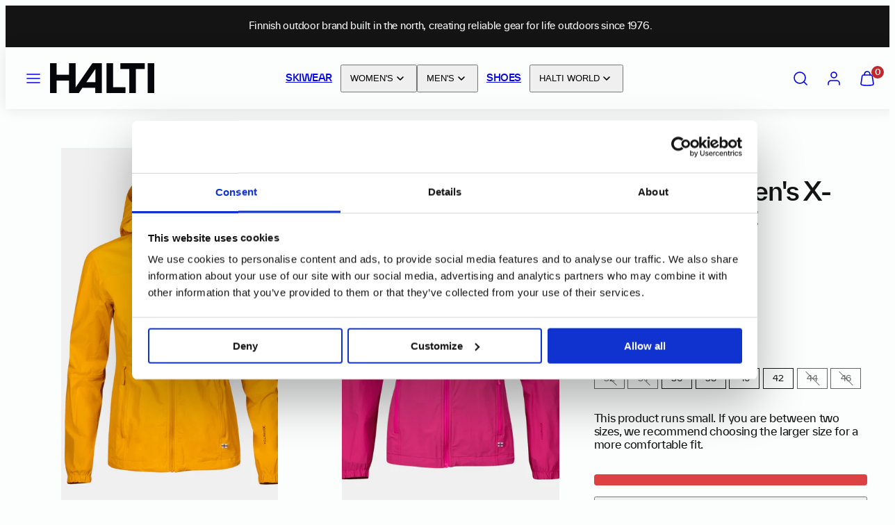

--- FILE ---
content_type: text/css
request_url: https://halti.com/cdn/shop/t/233/assets/section-banner-grid.css?v=119125583654580616391759828086
body_size: -437
content:
.banner-grid-section__item{display:grid;grid-template-rows:1fr;position:relative;max-width:100%}.banner-grid-section__item__overlay{position:absolute;top:0;left:0;width:100%;height:100%}.banner-grid-section__item__overlay:before{content:"";height:100%;width:100%;position:absolute;left:0;top:0}.banner-grid-section__item__heading{position:relative}.banner-grid-section .media:not(.media--empty),.banner-grid-section figure:not(.media--empty){background-color:transparent}.banner-grid-section__item--text{padding-top:calc(2 * var(--gutter));padding-bottom:calc(2 * var(--gutter));place-content:center;grid-auto-rows:minmax(min-content,max-content);grid-template-rows:auto}.banner-grid-section superpowered-video iframe{width:300%!important;height:300%!important;left:-100%!important;top:-100%!important}.banner-grid-section .card--product{justify-content:center}.banner-grid-section__item__overlay:before{background-color:var(--color-overlay)}.banner-grid-section__item .horizontal-left{text-align:left}.banner-grid-section__item .horizontal-center{text-align:center}.banner-grid-section__item .horizontal-right{text-align:right}
/*# sourceMappingURL=/cdn/shop/t/233/assets/section-banner-grid.css.map?v=119125583654580616391759828086 */


--- FILE ---
content_type: application/x-javascript
request_url: https://consentcdn.cookiebot.com/consentconfig/2bf3e99a-4cf4-413f-9032-eb2d0351ef82/halti.com/configuration.js
body_size: 580
content:
CookieConsent.configuration.tags.push({id:190825286,type:"script",tagID:"",innerHash:"",outerHash:"",tagHash:"13814067966818",url:"https://consent.cookiebot.com/uc.js",resolvedUrl:"https://consent.cookiebot.com/uc.js",cat:[1]});CookieConsent.configuration.tags.push({id:190825290,type:"script",tagID:"",innerHash:"",outerHash:"",tagHash:"13917596057271",url:"https://cdn.shopify.com/extensions/019b3075-d506-7a96-8f59-5e04dadbeba5/powerful-form-builder-272/assets/globo.formbuilder.index.js",resolvedUrl:"https://cdn.shopify.com/extensions/019b3075-d506-7a96-8f59-5e04dadbeba5/powerful-form-builder-272/assets/globo.formbuilder.index.js",cat:[5]});CookieConsent.configuration.tags.push({id:190825292,type:"script",tagID:"",innerHash:"",outerHash:"",tagHash:"17480656404695",url:"https://static.klaviyo.com/onsite/js/RSHv96/klaviyo.js?company_id=RSHv96",resolvedUrl:"https://static.klaviyo.com/onsite/js/RSHv96/klaviyo.js?company_id=RSHv96",cat:[2,3,4]});CookieConsent.configuration.tags.push({id:190825293,type:"script",tagID:"",innerHash:"",outerHash:"",tagHash:"1533089389495",url:"https://cdn.obviyo.net/dynamic/loader/prod/mZ9OlTy1?v=1",resolvedUrl:"https://cdn.obviyo.net/dynamic/loader/prod/mZ9OlTy1?v=1",cat:[2,3,4]});CookieConsent.configuration.tags.push({id:190825295,type:"script",tagID:"",innerHash:"",outerHash:"",tagHash:"12452073546732",url:"",resolvedUrl:"",cat:[2,4,5]});CookieConsent.configuration.tags.push({id:190825296,type:"script",tagID:"",innerHash:"",outerHash:"",tagHash:"829986695821",url:"",resolvedUrl:"",cat:[3]});CookieConsent.configuration.tags.push({id:190825299,type:"script",tagID:"",innerHash:"",outerHash:"",tagHash:"4862586671599",url:"",resolvedUrl:"",cat:[5]});CookieConsent.configuration.tags.push({id:190825300,type:"script",tagID:"",innerHash:"",outerHash:"",tagHash:"11117431115564",url:"",resolvedUrl:"",cat:[3,4]});CookieConsent.configuration.tags.push({id:190825301,type:"script",tagID:"",innerHash:"",outerHash:"",tagHash:"11240468838822",url:"https://halti.com/cdn/shopifycloud/shop-js/modules/v2/chunk.common_B8yXDTDb.esm.js",resolvedUrl:"https://halti.com/cdn/shopifycloud/shop-js/modules/v2/chunk.common_B8yXDTDb.esm.js",cat:[1]});CookieConsent.configuration.tags.push({id:190825302,type:"script",tagID:"",innerHash:"",outerHash:"",tagHash:"431097653254",url:"",resolvedUrl:"",cat:[1,2]});CookieConsent.configuration.tags.push({id:190825303,type:"script",tagID:"",innerHash:"",outerHash:"",tagHash:"1141320875962",url:"",resolvedUrl:"",cat:[2]});CookieConsent.configuration.tags.push({id:190825304,type:"script",tagID:"",innerHash:"",outerHash:"",tagHash:"10086918685415",url:"https://halti.com/cdn/shopifycloud/perf-kit/shopify-perf-kit-3.0.3.min.js",resolvedUrl:"https://halti.com/cdn/shopifycloud/perf-kit/shopify-perf-kit-3.0.3.min.js",cat:[2]});CookieConsent.configuration.tags.push({id:190825305,type:"script",tagID:"",innerHash:"",outerHash:"",tagHash:"16367365539012",url:"",resolvedUrl:"",cat:[2]});CookieConsent.configuration.tags.push({id:190825320,type:"script",tagID:"",innerHash:"",outerHash:"",tagHash:"16617936222570",url:"https://halti.com/cdn/shop/t/233/assets/infinite-scroll.js?v=110409210373287294661759828086",resolvedUrl:"https://halti.com/cdn/shop/t/233/assets/infinite-scroll.js?v=110409210373287294661759828086",cat:[2]});CookieConsent.configuration.tags.push({id:190825327,type:"script",tagID:"",innerHash:"",outerHash:"",tagHash:"13127363434631",url:"",resolvedUrl:"",cat:[4]});CookieConsent.configuration.tags.push({id:190825381,type:"iframe",tagID:"",innerHash:"",outerHash:"",tagHash:"13062626526162",url:"https://www.youtube.com/embed/Hhwu6tpGnjM",resolvedUrl:"https://www.youtube.com/embed/Hhwu6tpGnjM",cat:[1,4]});

--- FILE ---
content_type: text/javascript
request_url: https://halti.com/cdn/shop/t/233/assets/theme-custom.js?v=61855113121291442371759828086
body_size: 512
content:
(function($){$(function(){$("html").hasClass("template-product")&&(productTabs(),toggleProductPictures(),productSizeChanges()),myHaltiProductSearch()});function productTabs(){$features=$(".tabs-content #tab1").children(),$materials=$(".tabs-content #tab2").children(),$size=$(".tabs-content #tab3").children(),$(".tabs-content #tab4").length>0?($instructions=$(".tabs-content #tab4").children(),$(".tab-instructions .tab-content__inner").append($instructions)):$(".tab-instructions").remove(),$(".tab-features .tab-content__inner").append($features),$(".tab-materials .tab-content__inner").append($materials),$(".tab-size .tab-content__inner").append($size),$(".product__description h2").remove(),$(".tab-description").length>0?($description=$(".product__description").children().not(".tabs,.tabs-content"),$(".tab-description .tab-content__inner").append($description),$(".product__description").remove()):($(".product__description .tabs, .product__description .tabs-content").remove(),$(".product__description").removeClass("hidden")),$(".tab-content").each(function(){var height=$(this).outerHeight();$(this).data("height",height),$(this).css("height",0)}),$(".description-tabs .tab h3").click(function(){var $currentTab=$(this).parent();if($currentTab.hasClass("active"))$currentTab.toggleClass("active").find(".tab-content").css("height",0);else{var height=$currentTab.find(".tab-content").data("height");$currentTab.toggleClass("active").find(".tab-content").css("height",height+"px")}})}function toggleProductPictures(){$picturesButton=$(".gridy-slider.product-media-slider #show-product-pictures"),$productMedia=$(".gridy-slider.product-media-slider .product-media:nth-child(n+5)"),$picturesButton.click(function(){if($picturesButton.text()=="Show more")$picturesButton.text("Show less"),$("gridy-slider .button-container").addClass("active"),$productMedia.addClass("visible");else{$productMedia.removeClass("visible"),$picturesButton.text("Show more"),$("gridy-slider .button-container").removeClass("active");let rect=$("gridy-slider")[0].getBoundingClientRect();window.scroll("",rect.y)}}),$('variant-radios fieldset[data-option="Color"] input[type="radio"]:nth-of-type(n+2)').click(function(){const activeColor=$(this).val().split(" ")[0];$(".gridy-slider.product-media-slider .product-media").slice(0,4).find("img").toArray().some(img=>$(img).attr("srcset")&&!$(img).attr("srcset").includes(activeColor))&&($picturesButton.text("Show less"),$productMedia.addClass("visible"),setTimeout(function(){$("gridy-slider .button-container").addClass("active")},500))})}function myHaltiProductSearch(){$("#myhalti-search").submit(function(e){e.preventDefault();var productCode=sanitizeInput($("form #product-code").val());fetch("https://myhalti.konsepto-asiakas.fi",{method:"POST",headers:{Accept:"application/json","Content-Type":"application/json"},body:JSON.stringify({productCode:`${productCode}`})}).then(response=>response.json()).then(results=>{results.status==="Success"?($("#product-details").empty(),$("#product-details").append("<ul>"),Object.entries(results.data).forEach(([key,value])=>{$("#product-details ul").append(`<li><strong>${key}</strong> ${value}`)}),$("#product-details").append("</ul>")):($("#product-details").empty(),$("#product-details").append(results.message))}).catch(error=>{console.error("Error:",error)})})}function sanitizeInput(input){return input.replace(/<script.*?>.*?<\/script>/gi,"").replace(/<[^\>]*>/g,"").replace(/&/g,"&amp;").replace(/</g,"&lt;").replace(/>/g,"&gt;").replace(/"/g,"&quot;").replace(/'/g,"&#39;")}function productSizeChanges(){$(document).on("click",'variant-radios input[name="Size"]',function(){this.checked==!0&&$('fieldset[data-option="Size"] legend strong').text($(this).val()),document.querySelector("variant-radios").setAttribute("data-default-size","false"),$(".product-form__error-message-wrapper").is(":visible")&&$(".product-form__error-message").text()=="Choose a size first"&&$("product-form")[0].handleErrorMessage()})}})(jQuery);
//# sourceMappingURL=/cdn/shop/t/233/assets/theme-custom.js.map?v=61855113121291442371759828086
